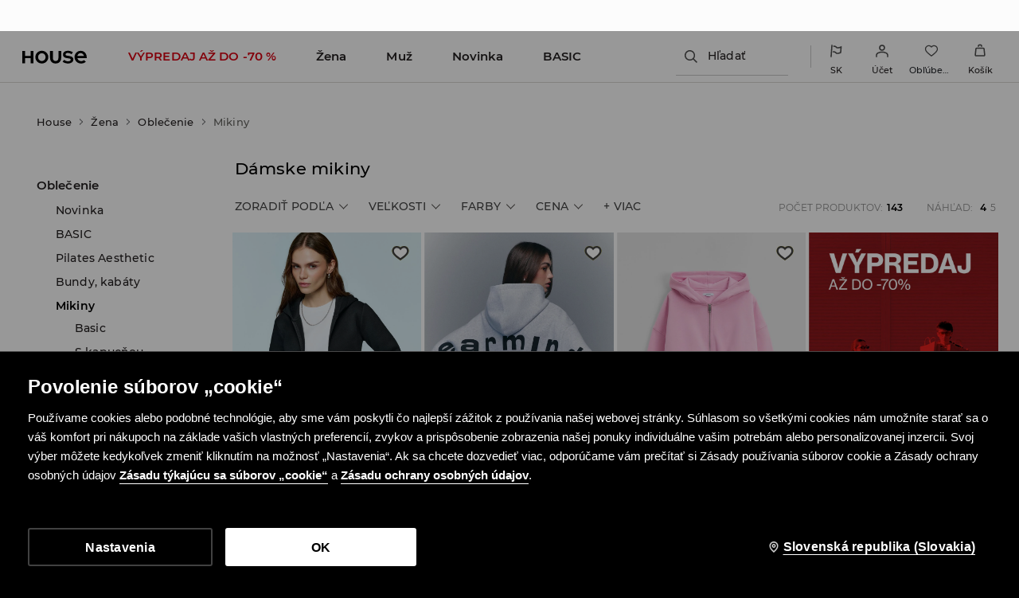

--- FILE ---
content_type: text/css
request_url: https://www.housebrand.com/special/manager/style.css?4
body_size: 185
content:
/* Hotfix ECOM-16919 { */
.product-card .product-card-gallery {
  margin-bottom: 15px;
}
/* } Hotfix ECOM-16919 */

/* Navbar { */
.top-menu-header .top-menu-desktop .top-menu-elements .top-menu-category,
	.top-menu-header .menu-top-nav .icon { font-size: 17px }
.top-menu-header .shop-menu>li { width: 230px; padding: 25px 20px 30px }
.top-menu-header .shop-menu .header-4, .top-menu-header .shop-menu h3 { font-size: 17px; color: #808080; }
.top-menu-header .shop-menu li.default a,
	.top-menu-header .shop-menu li.header-1 a,
	.top-menu-header .shop-menu li.header-3 a,
	.top-menu-header .shop-menu li.header-7 a { font-size: 17px; line-height: 30px; display:block }
.top-menu-header .top-menu-desktop .top-menu-elements .top-menu-category:hover,
	.top-menu-header .shop-menu li.default a.selected,
	.top-menu-header .shop-menu li.default a:hover,
	.top-menu-header .shop-menu li.header-1 a:hover,
	.top-menu-header .shop-menu li.header-7 a:hover { color: #1f7fd4; }

.top-menu-header .top-menu-desktop .top-menu-elements .top-menu-category { padding: 0 10px; }
#womanCategoryName { padding-left: 20px }
.top-menu-header .shop-menu.no-grandchildren li, .top-menu-header .shop-menu.no-grandchildren li.default { width: 200px }
.top-menu-header .shop-menu.no-grandchildren { background-color: #f8f7f3; }

/* } navbar */

/* cookieInfo test */
body #display_cookie_message.cookie_test {
    position: fixed;
    bottom: 0;
    z-index: 1;
}
body.catalog-product-view #display_cookie_message.cookie_test {
    z-index: 10;
}
body.cms-home #display_cookie_message.cookie_test {
    z-index: 20;
}

--- FILE ---
content_type: application/javascript
request_url: https://www.housebrand.com/sk/sk/skin/frontend/6.420.1/narch/legacy-front/prebaselib-ho.js
body_size: 959
content:
(Mage=window.Mage?Mage:{}).Cookies={},Mage.Cookies.expires=null,Mage.Cookies.path="/",Mage.Cookies.domain=null,Mage.Cookies.secure=!1,Mage.Cookies.set=function(e,t){var o=arguments,n=arguments.length,i=2<n?o[2]:Mage.Cookies.expires,a=3<n?o[3]:Mage.Cookies.path,r=4<n?o[4]:Mage.Cookies.domain,n=5<n?o[5]:Mage.Cookies.secure;document.cookie=e+"="+escape(t)+(null==i?"":"; expires="+i.toGMTString())+(null==a?"":"; path="+a)+(null==r?"":"; domain="+r)+(1==n?"; secure":"")},Mage.Cookies.get=function(e){for(var t,o=e+"=",n=o.length,i=document.cookie.length,a=0;a<i;){if(t=a+n,document.cookie.substring(a,t)==o)return Mage.Cookies.getCookieVal(t);if(0==(a=document.cookie.indexOf(" ",a)+1))break}return null},Mage.Cookies.clear=function(e){Mage.Cookies.get(e)&&(document.cookie=e+"=; expires=Thu, 01-Jan-70 00:00:01 GMT")},Mage.Cookies.getCookieVal=function(e){var t=document.cookie.indexOf(";",e);return-1==t&&(t=document.cookie.length),unescape(document.cookie.substring(e,t))};var Mage,ready=function(){function t(){if(!s.isReady){try{document.documentElement.doScroll("left")}catch(e){return void setTimeout(t,1)}s.ready()}}var o,n,i={"[object Boolean]":"boolean","[object Number]":"number","[object String]":"string","[object Function]":"function","[object Array]":"array","[object Date]":"date","[object RegExp]":"regexp","[object Object]":"object"},s={isReady:!1,readyWait:1,holdReady:function(e){e?s.readyWait++:s.ready(!0)},ready:function(e){if(!0===e&&!--s.readyWait||!0!==e&&!s.isReady){if(!document.body)return setTimeout(s.ready,1);(s.isReady=!0)!==e&&0<--s.readyWait||o.resolveWith(document,[s])}},bindReady:function(){if(!o){if(o=s._Deferred(),"complete"===document.readyState)return setTimeout(s.ready,1);if(document.addEventListener)document.addEventListener("DOMContentLoaded",n,!1),window.addEventListener("load",s.ready,!1);else if(document.attachEvent){document.attachEvent("onreadystatechange",n),window.attachEvent("onload",s.ready);var e=!1;try{e=null==window.frameElement}catch(e){}document.documentElement.doScroll&&e&&t()}}},_Deferred:function(){var r,o,c,d=[],u={done:function(){if(!c){var e,t,o,n,i,a=arguments;for(r&&(i=r,r=0),e=0,t=a.length;e<t;e++)"array"===(n=s.type(o=a[e]))?u.done.apply(u,o):"function"===n&&d.push(o);i&&u.resolveWith(i[0],i[1])}return this},resolveWith:function(e,t){if(!c&&!r&&!o){t=t||[],o=1;try{for(;d[0];)d.shift().apply(e,t)}finally{r=[e,t],o=0}}return this},resolve:function(){return u.resolveWith(this,arguments),this},isResolved:function(){return!(!o&&!r)},cancel:function(){return c=1,d=[],this}};return u},type:function(e){return null==e?String(e):i[Object.prototype.toString.call(e)]||"object"}};return document.addEventListener?n=function(){document.removeEventListener("DOMContentLoaded",n,!1),s.ready()}:document.attachEvent&&(n=function(){"complete"===document.readyState&&(document.detachEvent("onreadystatechange",n),s.ready())}),function(e){s.bindReady(),s.type(e),o.done(e)}}();